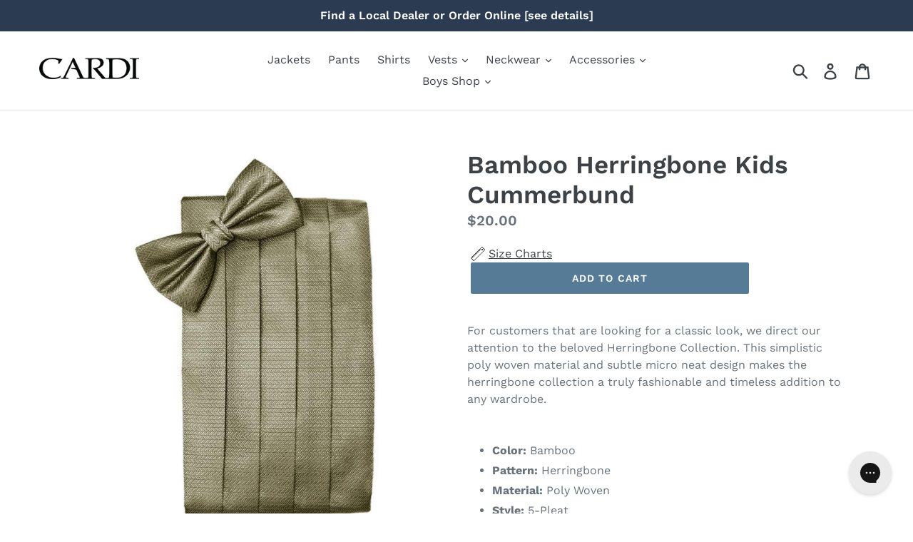

--- FILE ---
content_type: text/css
request_url: https://cardiformalwear.com/cdn/shop/t/6/assets/theme-styles.css?v=150133637518871428701669664604
body_size: -236
content:
.rm-link{color:#628ea7}.collection-description.rm-link-div{margin-top:5px;margin-bottom:25px;text-align:left;padding-left:15px}.template-collection .collection-description{margin-bottom:5px}.product-price__sale-label{display:none}.site-header__logo img{width:140px}.s4com-helpcenter{margin:0 auto;max-width:1200px}.payment-icons{margin-bottom:30px}@media screen and (min-width: 750px){.product-single__photo-wrapper.js .feature-row__image.product-featured-img{max-width:420px!important;max-height:630px!important}}#s-9803972d-37cb-48bd-bc13-a86aba0df5ee.shg-btn,#s-8c166909-59b3-4d21-b5ed-9d2a4778cbfb.shg-btn,#s-613bc46c-e4bb-4785-bf13-120f3a21d0f7.shg-btn{color:#fff!important}div#s-b4b697e7-f8e8-48d9-ac9f-39554ed704ed .shg-rich-text p{color:#3d4246}.collection-hero h1#bc-sf-filter-collection-header{background:#00000094;width:fit-content;padding:10px 30px}div#hc-faq-content-wrapper .s4com-section-title{color:#146ff8}
/*# sourceMappingURL=/cdn/shop/t/6/assets/theme-styles.css.map?v=150133637518871428701669664604 */
